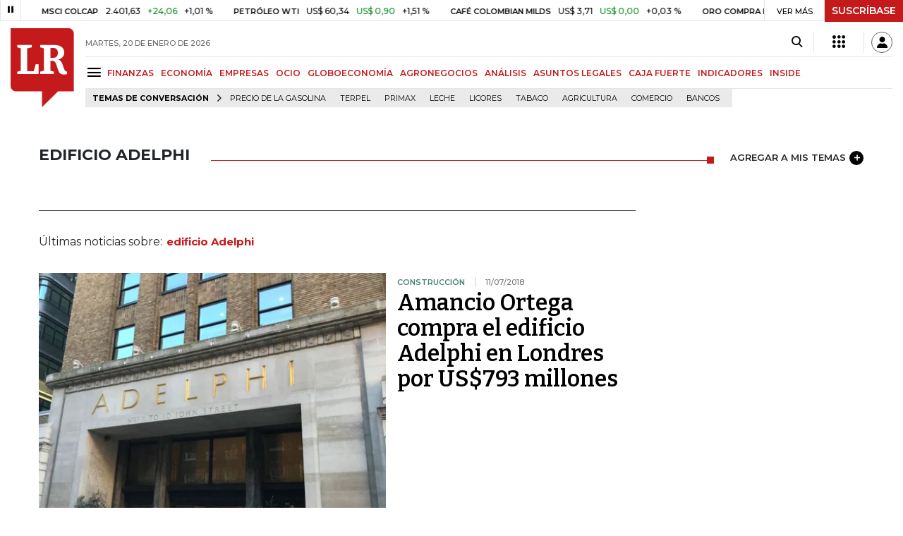

--- FILE ---
content_type: text/html; charset=utf-8
request_url: https://www.google.com/recaptcha/api2/aframe
body_size: 267
content:
<!DOCTYPE HTML><html><head><meta http-equiv="content-type" content="text/html; charset=UTF-8"></head><body><script nonce="vOMnZ9HrG6tOieWdsD3ziQ">/** Anti-fraud and anti-abuse applications only. See google.com/recaptcha */ try{var clients={'sodar':'https://pagead2.googlesyndication.com/pagead/sodar?'};window.addEventListener("message",function(a){try{if(a.source===window.parent){var b=JSON.parse(a.data);var c=clients[b['id']];if(c){var d=document.createElement('img');d.src=c+b['params']+'&rc='+(localStorage.getItem("rc::a")?sessionStorage.getItem("rc::b"):"");window.document.body.appendChild(d);sessionStorage.setItem("rc::e",parseInt(sessionStorage.getItem("rc::e")||0)+1);localStorage.setItem("rc::h",'1768941984378');}}}catch(b){}});window.parent.postMessage("_grecaptcha_ready", "*");}catch(b){}</script></body></html>

--- FILE ---
content_type: application/javascript; charset=utf-8
request_url: https://fundingchoicesmessages.google.com/f/AGSKWxVefqeSo-KepUxB-q8iP-OLUAYM8RMWGQR4pTC_h2g0XDnJ1LtiO5g01xdIAcLa9DzNcU4Ku20Vz90LHsaT5OK54eEMvDb7rG1yezkZP9rLy_Nwtd2Nx6t2XMFThWwQmYUL2z7FVvyqwVEKpRd7OrVs9WsHYUwQ571AZ1IhCEhWZJ18EkcGa-gPufBw/_/ad_manage./img/ad.468x60.swf?/ads728./ad_tower_
body_size: -1295
content:
window['757aadc4-69b9-460a-b20d-29f032226bd4'] = true;